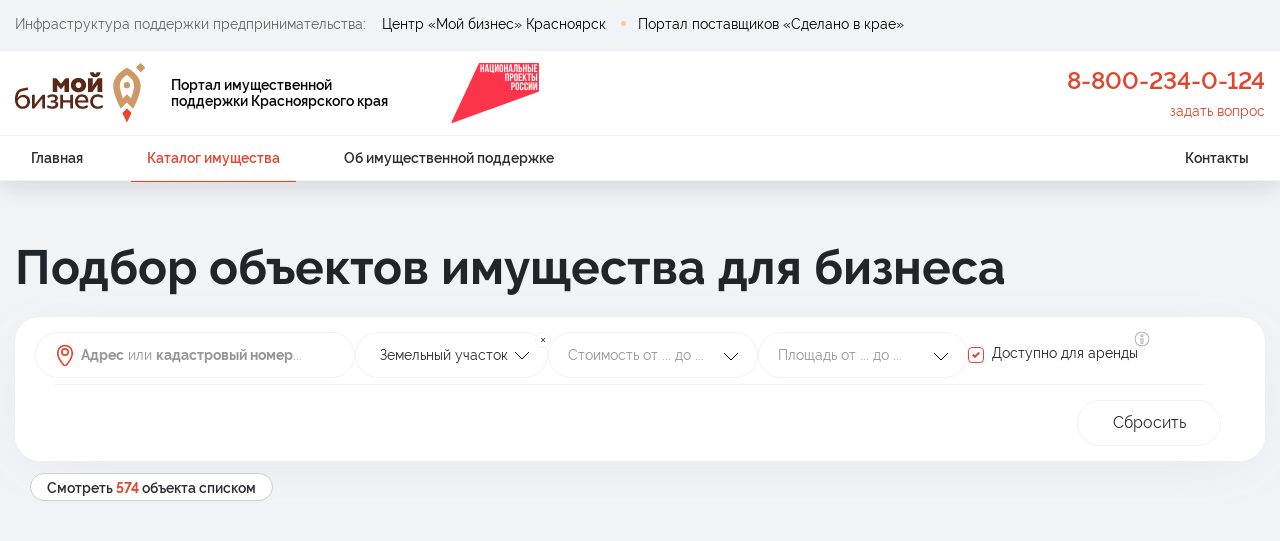

--- FILE ---
content_type: text/html; charset=UTF-8
request_url: https://mb-124.ru/catalog/?object_type=%D0%97%D0%B5%D0%BC%D0%B5%D0%BB%D1%8C%D0%BD%D1%8B%D0%B9+%D1%83%D1%87%D0%B0%D1%81%D1%82%D0%BE%D0%BA
body_size: 6484
content:
<!DOCTYPE html>
<html lang="ru">
<head>
    <meta charset="utf-8">
    <meta http-equiv="X-UA-Compatible" content="IE=edge">
    <meta name="viewport" content="width=device-width,initial-scale=1">
    <title>Организации</title>
    <meta name="msapplication-TileColor" content="#ffffff">
    <meta name="theme-color" content="#ffffff">
    <meta http-equiv="Content-Type" content="text/html; charset=UTF-8" />
<script type="text/javascript" data-skip-moving="true">(function(w, d, n) {var cl = "bx-core";var ht = d.documentElement;var htc = ht ? ht.className : undefined;if (htc === undefined || htc.indexOf(cl) !== -1){return;}var ua = n.userAgent;if (/(iPad;)|(iPhone;)/i.test(ua)){cl += " bx-ios";}else if (/Android/i.test(ua)){cl += " bx-android";}cl += (/(ipad|iphone|android|mobile|touch)/i.test(ua) ? " bx-touch" : " bx-no-touch");cl += w.devicePixelRatio && w.devicePixelRatio >= 2? " bx-retina": " bx-no-retina";var ieVersion = -1;if (/AppleWebKit/.test(ua)){cl += " bx-chrome";}else if ((ieVersion = getIeVersion()) > 0){cl += " bx-ie bx-ie" + ieVersion;if (ieVersion > 7 && ieVersion < 10 && !isDoctype()){cl += " bx-quirks";}}else if (/Opera/.test(ua)){cl += " bx-opera";}else if (/Gecko/.test(ua)){cl += " bx-firefox";}if (/Macintosh/i.test(ua)){cl += " bx-mac";}ht.className = htc ? htc + " " + cl : cl;function isDoctype(){if (d.compatMode){return d.compatMode == "CSS1Compat";}return d.documentElement && d.documentElement.clientHeight;}function getIeVersion(){if (/Opera/i.test(ua) || /Webkit/i.test(ua) || /Firefox/i.test(ua) || /Chrome/i.test(ua)){return -1;}var rv = -1;if (!!(w.MSStream) && !(w.ActiveXObject) && ("ActiveXObject" in w)){rv = 11;}else if (!!d.documentMode && d.documentMode >= 10){rv = 10;}else if (!!d.documentMode && d.documentMode >= 9){rv = 9;}else if (d.attachEvent && !/Opera/.test(ua)){rv = 8;}if (rv == -1 || rv == 8){var re;if (n.appName == "Microsoft Internet Explorer"){re = new RegExp("MSIE ([0-9]+[\.0-9]*)");if (re.exec(ua) != null){rv = parseFloat(RegExp.$1);}}else if (n.appName == "Netscape"){rv = 11;re = new RegExp("Trident/.*rv:([0-9]+[\.0-9]*)");if (re.exec(ua) != null){rv = parseFloat(RegExp.$1);}}}return rv;}})(window, document, navigator);</script>


<link href="/bitrix/cache/css/s2/new/template_2cb3b9cc0ab897e22dbc2b26f389c541/template_2cb3b9cc0ab897e22dbc2b26f389c541_v1.css?1672147726386299" type="text/css"  data-template-style="true" rel="stylesheet" />







<style>img[src*="captcha.php"] {cursor: pointer;}</style>



		 
        
<body  class="map-body">
<header class="header">
    <div class="top-header header__top-line">
        <div class="container">
            <div class="top-header-wrap">
                <div class="top-header-text d-none d-lg-block">Инфраструктура поддержки предпринимательства</div>
                    <div class="top-header-menu-wrap">
    <div class="top-header-menu-text d-block d-lg-none js-top-header-menu-text">Портал "Мой бизнес"</div>
    <ul class="top-header-menu">
                    <li><a href="https://xn---24-9cdulgg0aog6b.xn--p1ai/">Центр «Мой бизнес» Красноярск</a></li>
                    <li><a href="https://mb-24.ru/">Портал поставщиков «Сделано в крае»</a></li>
            </ul>
</div>                </div>
            </div>
        </div>
    </div>
    <div class="header__middle-line">
        <div class="header__middle-line-wrapper container">
            <div class="header__logo">
                <a class="header__logo-link" href="/">
                    <img class="header__logo-img" src="/local/templates/new/images/svg/logo.svg" alt="logo">
                    <div class="header__logo-title mr-3 brand-text">Портал имущественной поддержки Красноярского края</div>
                    <img class="header__img ml-4 hide-sm-down" src="/local/templates/new/images/national-projects.png" alt="Национальные проекты">
                </a>
            </div>
            <div class="header__phone hide-sm-down">
                <div class="header__phone-wrapper">
                    <a class="header__phone-link" href="tel:88002340124">8-800-234-0-124</a>
                </div>
                <a class="header__ask-question-link" href="#">задать вопрос</a>            </div>
            <a class="header__call" href="tel:88002340124">
                <svg class="header__call-img">
                    <use href="#phone"></use>
                </svg>
            </a>
            <div class="header__menu-toggler">
                <svg class="header__menu-img">
                    <use href="#menu"></use>
                </svg>
                <svg class="header__menu-img header__menu-img_cross">
                    <use href="#cross"></use>
                </svg>
            </div>
        </div>
    </div>
    <div class="header__bottom-line">
    <div class="header__bottom-line-wrapper container">
                    <a class="header__bottom-link " href="/">Главная</a>
                    <a class="header__bottom-link active" href="/catalog/">Каталог имущества</a>
                    <a class="header__bottom-link " href="/about/">Об имущественной поддержке</a>
                    <a class="header__bottom-link " href="/contacts/">Контакты</a>
            </div>
</div>    <div class="header__mobile-menu">
        <div class="container">
            <div class="header__menu-items">
        <a class="header__menu-item" href="/">Главная</a>
        <a class="header__menu-item" href="/catalog/">Каталог имущества</a>
        <a class="header__menu-item" href="/about/">Об имущественной поддержке</a>
        <a class="header__menu-item" href="/contacts/">Контакты</a>
    </div>            <div class="header__menu-footer">
                <div class="header__menu-social">
                                    </div>
                <div class="header__menu-phone">
                    <div class="header__menu-phone-description">Звонок бесплатный
                    </div>
                    <a class="header__menu-phone-link" href="tel:88002340124">8-800-234-0-124                    </a>
                </div>
                                            </div>
        </div>
    </div>
</header>

<main class="page catalog-page">
<div id="comp_e168600371bfcfa47341a51c5ca18358"><script data-skip-moving="true" src="/local/templates/new/components/is/proxy/map/districts.js"></script>
<div class="container">
    <h1 class="brand-h1 mb-0 d-none d-sm-block">Подбор объектов имущества для бизнеса</h1>
</div>
<div class="map-app" id="map-app" :class="{ 'point-selected': currentPoint, 'list-mode': list }">
    <div class="container">
        <div>
            <div class="brand-h1 mb-3 mb-sm-0 d-sm-none" v-if="!currentPoint">Подбор объектов имущества для бизнеса</div><a class="mobile-back d-flex align-items-center" v-else @click="onBackButtonClick" href="#">
                <svg>
                    <use href="#arrow-left"></use><span class="mobile-back-button">Назад</span>
                </svg></a>
        </div>
    </div>
    <map-filter :main-filter="filter" :points="points" :pagination="pagination" :map="!list" :countmap="filteredPointsMap.length" :countlist="filteredPoints.length" :counts="counts" @change="list = !list; currentPoint = null" @filter-changed="onFilterChange"></map-filter>
    <template v-if="list">
        <div class="container">
            <point-card v-if="currentPoint" :point="currentPoint" @close="currentPoint = null" @contact="contactHandler($event)"></point-card>
            <catalog-list :points="filteredListPoints" :total="filteredPoints.length" :pagination="pagination" @contact="contactHandler($event)" @set-coords="setCoords($event)" @point-selected="onListPointSelected($event)" :counts="counts"></catalog-list>
        </div>
    </template>
    <template v-else>
        <div class="map-container">
            <map-buttons @zoom-plus="zoom++" @zoom-minus="zoom--" @fullscreen="fullscreen = !fullscreen" :max-z-index="fullscreen"></map-buttons>
            <point-card v-if="currentPoint" :point="currentPoint" @close="currentPoint = null" @contact="contactHandler($event)" :same="samePoints" @set-point="currentPoint = $event"></point-card>
            <yandex-map :settings="mapSettings" :coords="coords" :controls="[]" :cluster-options="clusterOptions" :cluster-callbacks="clusterCallbacks" @map-was-initialized="onMapInited" ref="myMap" :zoom.sync="zoom" :scroll-zoom="false">
                <template v-if="filteredPointsMap.length">
                    <template v-if="filtersArr &amp;&amp; filtersArr.length">
                        <map-marker v-for="point, index in filteredPointsMap" :key="'filtered' + point.id" :coords="point.geo" :id="`point-${index}`" @click="setCurrentPoint(point)" :selected="currentPoint &amp;&amp; point.id === currentPoint.id" :cluster-name="calcClusterName(point)" :rent="point.rent"></map-marker>
                    </template>
                    <template v-else>
                        <map-marker v-for="point, index in mapPoints" :key="'unfiltered' + point.id" :coords="point.geo" :id="`point-${index}`" @click="setCurrentPoint(point)" :selected="currentPoint &amp;&amp; point.id === currentPoint.id" :cluster-name="calcClusterName(point)" :rent="point.rent"></map-marker>
                    </template>
                </template>
            </yandex-map>
        </div>
    </template>
    <order-modal :point="orderPoint"></order-modal>
    <contact-modal :point="contactPoint"></contact-modal>
</div>
</div></div> <!-- /page -->

<footer class="footer">
    <div class="container">
        <div class="footer__top">
            <div class="footer__logo">
                <a href="https://мойбизнес-24.рф/" target="_blank"><img class="footer__logo-img" src="/local/templates/new/images/logo-white.png"></a>
                <div class="footer__logo-text">Государственная поддержка предпринимателей</div>
            </div>
            <div class="footer__social">
                            </div>
            <div class="footer__contact">
                <a class="footer__phone" href="tel:88002340124">8-800-234-0-124                </a>
                            </div>
        </div>
        <div class="footer__bottom">
            <div class="row flex-column flex-sm-row">
                <div class="col-xl-4 col-md-6 col-sm-6 col-12 mb-0 mb-md-2 mb-xl-0">
                    <p>© 1997–2026 АНО "ККЦРБ МКК"&nbsp;<br>
 АВТОНОМНАЯ НЕКОММЕРЧЕСКАЯ ОРГАНИЗАЦИЯ<br>
 "КРАСНОЯРСКИЙ КРАЕВОЙ ЦЕНТР РАЗВИТИЯ БИЗНЕСА <br>
 И МИКРОКРЕДИТНАЯ КОМПАНИЯ"<br>
 660016, г. Красноярск, ул. Александра Матросова, зд. 2<br>
<br>
<br>
<a href="https://mb-124.ru/politika-konfidentsialnosti.php">Политика конфиденциальности</a><br>
<br>
<p>Разработано в  <u><a href="https://applite.ru/">Applite</a></u></p></p>
                </div>
                <div class="col-xl-4 col-md-6 col-sm-6 col-12 mb-sm-0 mb-3">
                    <p>Агентство развития малого и среднего предпринимательства Красноярского края:<br>
 <br>
 Власенко Светлана Леонидовна<br>
 консультант отдела развития и поддержки предпринимательства &nbsp;<br>
 +7 (391) 222-55-14<br></p>
                    <p>Номер телефона: <a href="tel:88002340124">8-800-234-0-124</a><br>Адрес электронной почты: <a href="mailto:mb-info@mb24.ru">mb-info@mb24.ru</a></p>
                </div>
                <div class="col-xl-4 col-md-6 col-sm-8 col-12">
                    <div class="footer__links">
                        <a class="footer__link" href="#" target="_blank">
    <img class="footer__link-img" src="/images/obshchiy_natsproekty_bel.svg">
</a>
&nbsp&nbsp
<a class="footer__link" href="https://corpmsp.ru/" target="_blank">
    <img class="footer__link-img" src="/images/logo_corpmsp_rus_short_white.png">
</a>
&nbsp&nbsp
<a class="footer__link" href="http://krasmsp.krskstate.ru/" target="_blank">
    <img class="footer__link-img" src="/images/KP.PNG">
</a>                    </div>
                </div>
            </div>
        </div>
    </div>
</footer>
<!-- Yandex.Metrika counter -->
<noscript><div><img src="https://mc.yandex.ru/watch/90930583" style="position:absolute; left:-9999px;" alt="" /></div></noscript>
<!-- /Yandex.Metrika counter -->
<script type="text/javascript">if(!window.BX)window.BX={};if(!window.BX.message)window.BX.message=function(mess){if(typeof mess==='object'){for(let i in mess) {BX.message[i]=mess[i];} return true;}};</script>
<script type="text/javascript">(window.BX||top.BX).message({'JS_CORE_LOADING':'Загрузка...','JS_CORE_NO_DATA':'- Нет данных -','JS_CORE_WINDOW_CLOSE':'Закрыть','JS_CORE_WINDOW_EXPAND':'Развернуть','JS_CORE_WINDOW_NARROW':'Свернуть в окно','JS_CORE_WINDOW_SAVE':'Сохранить','JS_CORE_WINDOW_CANCEL':'Отменить','JS_CORE_WINDOW_CONTINUE':'Продолжить','JS_CORE_H':'ч','JS_CORE_M':'м','JS_CORE_S':'с','JSADM_AI_HIDE_EXTRA':'Скрыть лишние','JSADM_AI_ALL_NOTIF':'Показать все','JSADM_AUTH_REQ':'Требуется авторизация!','JS_CORE_WINDOW_AUTH':'Войти','JS_CORE_IMAGE_FULL':'Полный размер'});</script><script type="text/javascript" src="/bitrix/js/main/core/core.min.js?1661336862216421"></script><script>BX.setJSList(['/bitrix/js/main/core/core_ajax.js','/bitrix/js/main/core/core_promise.js','/bitrix/js/main/polyfill/promise/js/promise.js','/bitrix/js/main/loadext/loadext.js','/bitrix/js/main/loadext/extension.js','/bitrix/js/main/polyfill/promise/js/promise.js','/bitrix/js/main/polyfill/find/js/find.js','/bitrix/js/main/polyfill/includes/js/includes.js','/bitrix/js/main/polyfill/matches/js/matches.js','/bitrix/js/ui/polyfill/closest/js/closest.js','/bitrix/js/main/polyfill/fill/main.polyfill.fill.js','/bitrix/js/main/polyfill/find/js/find.js','/bitrix/js/main/polyfill/matches/js/matches.js','/bitrix/js/main/polyfill/core/dist/polyfill.bundle.js','/bitrix/js/main/core/core.js','/bitrix/js/main/polyfill/intersectionobserver/js/intersectionobserver.js','/bitrix/js/main/lazyload/dist/lazyload.bundle.js','/bitrix/js/main/polyfill/core/dist/polyfill.bundle.js','/bitrix/js/main/parambag/dist/parambag.bundle.js']);
BX.setCSSList(['/bitrix/js/main/lazyload/dist/lazyload.bundle.css','/bitrix/js/main/parambag/dist/parambag.bundle.css']);</script>
<script type="text/javascript">(window.BX||top.BX).message({'LANGUAGE_ID':'ru','FORMAT_DATE':'MM/DD/YYYY','FORMAT_DATETIME':'MM/DD/YYYY H:MI:SS T','COOKIE_PREFIX':'BITRIX_SM','SERVER_TZ_OFFSET':'10800','UTF_MODE':'Y','SITE_ID':'s2','SITE_DIR':'/','USER_ID':'','SERVER_TIME':'1768919912','USER_TZ_OFFSET':'0','USER_TZ_AUTO':'Y','bitrix_sessid':'7b1fd115f3cf324be645ddf3008398f1'});</script><script type="text/javascript">BX.setJSList(['/local/templates/new/main.js','/local/templates/new/assets/js/back-end/main.js']);</script>
<script type="text/javascript">BX.setCSSList(['/local/templates/new/main.css','/local/templates/new/template_styles.css']);</script>
<script type="text/javascript">var bxDate = new Date(); document.cookie="BITRIX_SM_TIME_ZONE="+bxDate.getTimezoneOffset()+"; path=/; expires=Fri, 01 Jan 2027 00:00:00 +0300"</script>
<script src="https://polyfill.io/v3/polyfill.min.js?features=Array.prototype.find,Promise,Object.assign"></script>
<script type="text/javascript"  src="/bitrix/cache/js/s2/new/template_8949b1a3ac64a0e422283c150be212c1/template_8949b1a3ac64a0e422283c150be212c1_v1.js?16721459161396096"></script>
<script type="text/javascript">
           var is_matchSelector = function (el, selector) {
               return (el.matches || el.matchesSelector || el.msMatchesSelector || el.mozMatchesSelector || el.webkitMatchesSelector || el.oMatchesSelector).call(el, selector);
           };
           document.addEventListener('click', function (e) {
               if (is_matchSelector(e.target, "img[src*=\"captcha.php\"]")) {
                   var src = e.target.src;
                   src = (src.indexOf("&") > -1) ? src.substr(0, src.indexOf("&")) : src;
                   src += '&' + Math.floor(Math.random() * 10000);
                   e.target.src = src;
               }
           });
		 </script><script type="text/javascript">var _ba = _ba || []; _ba.push(["aid", "035a3e78ada1a6c42325b2468ddef0fb"]); _ba.push(["host", "mb-124.ru"]); (function() {var ba = document.createElement("script"); ba.type = "text/javascript"; ba.async = true;ba.src = (document.location.protocol == "https:" ? "https://" : "http://") + "bitrix.info/ba.js";var s = document.getElementsByTagName("script")[0];s.parentNode.insertBefore(ba, s);})();</script>


<script type="text/javascript" >
    (function(m,e,t,r,i,k,a){m[i]=m[i]||function(){(m[i].a=m[i].a||[]).push(arguments)};
        m[i].l=1*new Date();
        for (var j = 0; j < document.scripts.length; j++) {if (document.scripts[j].src === r) { return; }}
        k=e.createElement(t),a=e.getElementsByTagName(t)[0],k.async=1,k.src=r,a.parentNode.insertBefore(k,a)})
    (window, document, "script", "https://mc.yandex.ru/metrika/tag.js", "ym");

    ym(90930583, "init", {
        clickmap:true,
        trackLinks:true,
        accurateTrackBounce:true,
        webvisor:true
    });
</script>
</body>
</html>

--- FILE ---
content_type: image/svg+xml
request_url: https://mb-124.ru/local/templates/new/images/svg/logo.svg
body_size: 3341
content:
<svg width="175" height="81" fill="none" xmlns="http://www.w3.org/2000/svg"><path d="M156.431 67.441l-6.198-6.187-6.199 6.187 6.199 12.951 6.198-12.95z" fill="#E7472C"/><path d="M150.233 25.647a4.313 4.313 0 00-4.31 4.31 4.313 4.313 0 004.31 4.31 4.314 4.314 0 004.31-4.31 4.307 4.307 0 00-4.31-4.31z" fill="#CD9A67"/><path d="M150.233 6.313c-1.314.673-18.466 9.737-18.466 24.219 0 12.386 10.096 31.178 10.096 31.178l8.37-8.381 8.37 8.38s10.095-18.79 10.095-31.177c0-14.492-17.152-23.546-18.465-24.22zm5.525 41.35l-5.525-5.537-5.526 5.536c-.282-.77-3.984-10.79-3.984-17.325 0-8.815 8.848-13.755 9.51-14.124.662.358 9.509 5.298 9.509 14.123 0 6.536-3.701 16.556-3.984 17.326zM175 6.31L168.69 0l-6.309 6.31 6.309 6.31L175 6.31z" fill="#CD9A67"/><path d="M109.339 12.62c0 1.324-.597 2.084-1.629 2.084-1.031 0-1.628-.814-1.628-2.084h-5.363c.152 3.93 2.421 6.579 7.078 6.579 4.288 0 6.742-2.725 6.915-6.58h-5.373zM98.005 39.108V20.642h6.199v8.598c0 .63-.13 1.346-.13 1.346h.271l6.742-9.944h5.927v18.466h-6.199v-8.674c0-.619.13-1.205.13-1.205h-.271l-6.741 9.879h-5.928zM85.218 20.165c5.883 0 10.258 4.157 10.258 9.726 0 5.515-4.385 9.673-10.258 9.673-5.82 0-10.205-4.158-10.205-9.673 0-5.569 4.386-9.726 10.205-9.726zm0 13.667c2.247 0 3.745-1.748 3.745-3.94 0-2.248-1.498-3.996-3.745-3.996-2.193 0-3.746 1.748-3.746 3.995.011 2.193 1.564 3.94 3.746 3.94zM67.587 20.631s-5.178 6.73-5.384 6.98c-.25.315-.272.49-.272.49h-.271s-.054-.185-.293-.49c-.37-.455-5.721-6.98-5.721-6.98H50.76v18.466h5.97v-7.751c0-.836-.13-1.346-.13-1.346h.272l4.798 5.515h.26L66.382 30h.272s-.13.5-.13 1.346v7.751h5.97V20.631h-4.907zM11.138 43.005c-3.126 0-6.394 1.737-7.588 4.32h-.174c.065-.27.174-.531.196-.792.293-3.973 1.878-7.143 4.96-8.24 1.933-.683 3.854-.965 5.32-1.28 1.563-.337 3.17-.727 4.114-.999l-1.042-3.126c-1.715.477-3.31.814-6.003 1.367-1.14.228-2.378.435-3.832 1.043C2.16 37.37 0 41.518 0 49.334c0 7.024 3.506 12.56 10.215 12.56 6.177 0 9.922-4.82 9.922-9.661.022-5.602-3.56-9.228-8.999-9.228zm-.89 15.763c-4.125 0-6.492-3.8-6.492-8.131.977-2.519 4.006-4.56 6.568-4.56 3.734 0 6.123 2.324 6.123 6.308 0 3.701-2.704 6.383-6.2 6.383zm16.164-2.747h-.174c.076-.293.174-.727.174-1.15V42.799h-3.68v18.466h3.3l10.552-13.277h.173a4.723 4.723 0 00-.173 1.205v12.072h3.68V42.799h-3.3L26.412 56.021zm27.867-4.223v-.087c2.181-.781 3.245-2.214 3.245-4.353 0-3.083-2.507-5.058-6.947-5.058-2.551 0-5.233.705-7.447 2.399l1.454 2.616c1.661-1.303 3.778-1.943 5.504-1.943 2.421 0 3.724 1.01 3.724 2.649 0 1.476-1.14 2.518-2.986 2.518h-2.92v2.866h3.127c2.258 0 3.387.77 3.387 2.29 0 1.813-1.824 3.04-4.581 3.04-1.944 0-4.223-.836-5.7-2.03l-1.454 2.66c1.606 1.454 4.374 2.518 7.599 2.518 4.44 0 7.827-2.323 7.827-5.732.01-2.258-1.368-4.07-3.832-4.353zm19.996-1.422h-9.9V42.8h-3.692v18.466h3.691v-8.023h9.9v8.023h3.692V42.799h-3.691v7.577zm15.231-8.087c-5.428 0-8.978 4.266-8.978 9.89 0 5.557 3.561 9.704 10.031 9.704 3.127 0 5.775-.955 7.697-2.518l-1.455-2.66c-1.422 1.064-3.582 2.052-6.133 2.052-4.039 0-5.993-2.193-6.351-5.428H98.44c.033-.38.065-.76.065-1.15 0-5.613-2.713-9.89-8.999-9.89zm-5.124 8.185c.467-2.855 2.562-5.08 5.309-5.08 3.332 0 4.95 2.236 5.243 5.08H84.382zm26.813 8.218c-3.756 0-6.524-2.823-6.524-6.84 0-3.43 2.204-6.404 6.318-6.404 1.867 0 3.745.5 5.906 1.889 0 0 .933-1.694 1.498-2.714-2.215-1.574-4.766-2.345-7.501-2.345-5.949 0-9.934 4.18-9.934 9.803 0 5.482 3.974 9.813 9.999 9.813 2.952 0 5.525-.847 7.436-2.41l-1.455-2.66c-1.433 1.064-3.485 1.868-5.743 1.868z" fill="#5A2916"/></svg>

--- FILE ---
content_type: image/svg+xml
request_url: https://mb-124.ru/images/obshchiy_natsproekty_bel.svg
body_size: 36788
content:
<svg version="1.2" baseProfile="tiny-ps" xmlns="http://www.w3.org/2000/svg" viewBox="0 0 1412 973" width="282" height="195">
	<title>obshchiy_natsproekty</title>
	<defs>
		<image  width="1412" height="973" id="img1" href="[data-uri]"/>
	</defs>
	<style>
		tspan { white-space:pre }
	</style>
	<use id="Background" style="mix-blend-mode: lighten" href="#img1" x="0" y="0" />
</svg>

--- FILE ---
content_type: image/svg+xml
request_url: https://mb-124.ru/images/svg/checkmark-v.svg
body_size: -11
content:
<svg width="14" height="9" fill="none" xmlns="http://www.w3.org/2000/svg"><path d="M14 1L7 8 0 1" stroke="#000"/></svg>

--- FILE ---
content_type: image/svg+xml
request_url: https://mb-124.ru/images/svg/pin.svg
body_size: 483
content:
<svg width="24" height="24" fill="none" xmlns="http://www.w3.org/2000/svg"><g clip-path="url(#clip0_1568_16865)" fill="#E0472C"><path d="M12 .8C6.99.8 4 4.09 4 9.6c0 6.011 7.136 13.074 7.44 13.371a.8.8 0 001.12 0C12.864 22.674 20 15.611 20 9.6c0-5.51-2.99-8.8-8-8.8zm0 20.449c-1.654-1.765-6.4-7.212-6.4-11.65 0-4.64 2.273-7.2 6.4-7.2 4.127 0 6.4 2.56 6.4 7.2 0 4.431-4.746 9.884-6.4 11.65z"/><path d="M12 4a4 4 0 100 8 4 4 0 000-8zm0 6.4a2.4 2.4 0 110-4.8 2.4 2.4 0 010 4.8z"/></g><defs><clipPath id="clip0_1568_16865"><path fill="#fff" transform="translate(.8 .8)" d="M0 0h22.4v22.4H0z"/></clipPath></defs></svg>